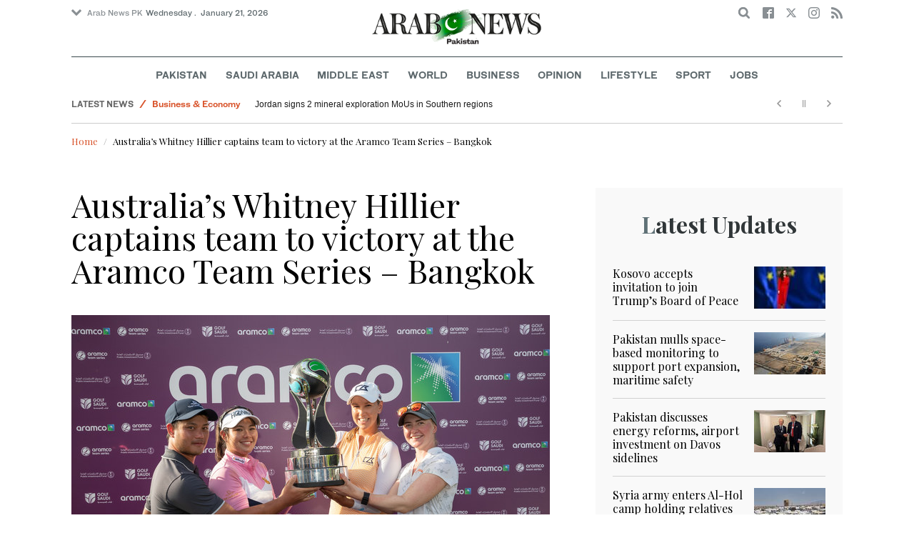

--- FILE ---
content_type: text/html; charset=utf-8
request_url: https://www.arabnews.pk/node/2081476/sport
body_size: 17384
content:
<!--5--><!doctype html>
<html itemscope itemtype="http://schema.org/Webpage" class="no-js" lang="en" dir="ltr">

<head>
  <script async src="https://cdn.onthe.io/io.js/VLpTs7YbQBN4"></script>
  <meta http-equiv="X-UA-Compatible" content="IE=Edge,chrome=1" />
  <meta charset="utf-8" />
  <meta http-equiv="Content-Type" content="text/html; charset=utf-8" />
<link rel="shortcut icon" href="https://www.arabnews.pk/sites/default/files/index.png" type="image/png" />
<meta name="description" content="BANGKOK: Australian-Thai star Whitney Hillier captained her mixed fourball to a three-shot victory in the Ladies European Tour’s inaugural Aramco Team Series – Bangkok presented by the Public Investment Fund. Team Hillier, captained by the Australian, whose mother is Thai, led by one after strong opening round performances from Hillier, teammate Krista Bakker of Finland, and" />
<meta name="abstract" content="Get the latest breaking news and headlines from the largest Arab News website. Get world news, sport news, business news, entertainment, lifestyle, video and photos." />
<meta name="rights" content="Arab News" />
<link rel="canonical" href="https://www.arabnews.pk/node/2081476/sport" />
<link rel="shortlink" href="https://arab.news/mx46d" />
<meta http-equiv="content-language" content="en" />
<meta property="fb:app_id" content="331299401208963" />
<meta property="og:site_name" content="Arab News PK" />
<meta property="og:type" content="article" />
<meta property="og:title" content="Australia’s Whitney Hillier captains team to victory at the Aramco Team Series – Bangkok" />
<meta property="og:url" content="https://arab.news/mx46d" />
<meta property="og:description" content="BANGKOK: Australian-Thai star Whitney Hillier captained her mixed fourball to a three-shot victory in the Ladies European Tour’s inaugural Aramco Team Series – Bangkok presented by the Public Investment Fund. Team Hillier, captained by the Australian, whose mother is Thai, led by one after strong opening round performances from Hillier, teammate Krista Bakker of Finland, and the group’s amateur player, Bangkok businessman Pattanan Amatanon." />
<meta property="og:updated_time" content="2022-05-13T21:04:34+03:00" />
<meta property="og:image" content="https://www.arabnews.pk/sites/default/files/styles/660x371_watermarkpakistan/public/main-image/2022/05/13/3226141-1139317695.jpeg?itok=386k3IFE" />
<meta property="og:image:url" content="https://www.arabnews.pk/sites/default/files/styles/660x371_watermarkpakistan/public/main-image/2022/05/13/3226141-1139317695.jpeg?itok=386k3IFE" />
<meta name="twitter:card" content="summary_large_image" />
<meta name="twitter:site" content="@Arab_News" />
<meta name="twitter:site:id" content="69172612" />
<meta name="twitter:creator" content="@Arab_News" />
<meta name="twitter:creator:id" content="69172612" />
<meta name="twitter:title" content="Australia’s Whitney Hillier captains team to victory at the Aramco" />
<meta name="twitter:url" content="https://arab.news/mx46d" />
<meta name="twitter:description" content="BANGKOK: Australian-Thai star Whitney Hillier captained her mixed fourball to a three-shot victory in the Ladies European Tour’s inaugural Aramco Team Series – Bangkok presented by the Public" />
<meta name="twitter:image" content="https://www.arabnews.pk/sites/default/files/styles/660x371_watermarkpakistan/public/main-image/2022/05/13/3226141-1139317695.jpeg?itok=386k3IFE" />
<meta property="article:published_time" content="2022-05-13T21:04:34+03:00" />
<meta property="article:modified_time" content="2022-05-13T21:04:34+03:00" />
<meta itemprop="name" content="Australia’s Whitney Hillier captains team to victory at the Aramco Team Series – Bangkok" />
<meta itemprop="description" content="BANGKOK: Australian-Thai star Whitney Hillier captained her mixed fourball to a three-shot victory in the Ladies European Tour’s inaugural Aramco Team Series – Bangkok presented by the Public Investment Fund. Team Hillier, captained by the Australian, whose mother is Thai, led by one after strong opening round performances from Hillier, teammate Krista Bakker of Finland, and the group’s amateur player, Bangkok businessman Pattanan Amatanon." />
<meta itemprop="image" content="https://www.arabnews.pk/sites/default/files/styles/660x371_watermarksaudi/public/main-image/2022/05/13/3226141-1139317695.jpeg?itok=YwjGxJR4" />
  <meta name="viewport" content="width=device-width, initial-scale=1.0" />
  <title>Australia’s Whitney Hillier captains team to victory at the Aramco Team Series – Bangkok | Arab News PK</title>
  <link type="text/css" rel="stylesheet" href="https://www.arabnews.pk/sites/default/files/css/css_lQaZfjVpwP_oGNqdtWCSpJT1EMqXdMiU84ekLLxQnc4.css" media="all" />
<link type="text/css" rel="stylesheet" href="https://www.arabnews.pk/sites/default/files/css/css_BufjjoOnuJh6uJQVVMb4QWQv-KnWx_lG0GDvc10vDV0.css" media="all" />
<link type="text/css" rel="stylesheet" href="https://www.arabnews.pk/sites/default/files/css/css_UUNq-h4nXBp47kiN_tBve5abMjVNmcs-SogmBCp1EOo.css" media="all" />
<link type="text/css" rel="stylesheet" href="https://www.arabnews.pk/sites/default/files/css/css_S1iRH6pqoG9ST_lbfSWVGomZyltRnNkxe_nNTRnjQs0.css" media="all" />
  <script type="text/javascript" src="https://www.arabnews.pk/sites/all/modules/jquery_update/replace/jquery/1.7/jquery.min.js?v=1.7.2"></script>
<script type="text/javascript" src="https://www.arabnews.pk/misc/jquery-extend-3.4.0.js?v=1.7.2"></script>
<script type="text/javascript" src="https://www.arabnews.pk/misc/jquery-html-prefilter-3.5.0-backport.js?v=1.7.2"></script>
<script type="text/javascript" src="https://www.arabnews.pk/misc/jquery.once.js?v=1.2"></script>
<script type="text/javascript" src="https://www.arabnews.pk/misc/drupal.js?t819vn"></script>
<script type="text/javascript" src="https://www.arabnews.pk/sites/all/modules/jquery_update/replace/ui/external/jquery.cookie.js?v=67fb34f6a866c40d0570"></script>
<script type="text/javascript" src="https://www.arabnews.pk/sites/all/modules/jquery_update/replace/misc/jquery.form.min.js?v=2.69"></script>
<script type="text/javascript" src="https://www.arabnews.pk/sites/all/modules/dialog/misc/ajax.js?v=7.82"></script>
<script type="text/javascript" src="https://www.arabnews.pk/sites/all/modules/jquery_update/js/jquery_update.js?v=0.0.1"></script>
<script type="text/javascript" src="https://www.arabnews.pk/sites/all/modules/ajax_links_api/ajax_links_api.js?t819vn"></script>
<script type="text/javascript" src="https://www.arabnews.pk/sites/all/modules/fb_instant_articles/modules/fb_instant_articles_display/js/admin.js?t819vn"></script>
<script type="text/javascript">
<!--//--><![CDATA[//><!--
  window.most_article = function (period, folder_type) {
      jQuery.getJSON('https://www.arabnews.com/sites/default/files/'+folder_type+'/'+period+'.json?v='+(new Date).getTime(), function(data) {
        var _url ='https://www.arabnews.com/sites/default/files/'+folder_type+'/'+period+'.json';
          //console.log(_url);
          //console.log(data);
          var html="";
          jQuery.each(data.articles.list, function(i,item){
          var _number_view = "";
          if(folder_type == "mostread"){
            _number_view = item.pageviews;
          } else{
            _number_view = item.facebook;
          }
          var _nid_article =  item.url.split("/"); 
          var _img_public = item.type_article.split("public://");

          //console.log(_img_public);

          if(_img_public.length == 2){
            var _img_most = 'https://www.arabnews.com/sites/default/files/'+_img_public[1];
            
          } else if (_img_public.length == 1){
            var _img_most = item.type_article;
          }
          html +='<div class="object-item" data-nid="'+_nid_article[2]+'"><div class="media-object"><div class="media-object-section"><div class="media-object-img"><a href="'+item.url+'"><img title="'+item.page+'" alt="'+item.page+'" width="100" src="'+_img_most+'"></a></div><div class="meta-area"><span class="views-count  views-count-placeholder nid-'+_nid_article[2]+'"><i class="icomoon-icon icon-views"></i> <span>'+_number_view+'</span></span></div></div><div class="media-object-section"><h6 class="font-bold"><a href="'+item.url+'">'+item.page+'</a></h6></div></div>';
              if (i == 5){
              return false;
              }    
          });
          var _div_id ='#share_'+folder_type+'_'+period;
          jQuery(_div_id).append(html);
      });
    }
//--><!]]>
</script>
<script type="text/javascript" src="https://www.arabnews.pk/sites/all/modules/views_ajax_get/views_ajax_get.js?t819vn"></script>
<script type="text/javascript" src="https://www.arabnews.pk/sites/all/modules/views/js/base.js?t819vn"></script>
<script type="text/javascript" src="https://www.arabnews.pk/misc/progress.js?v=7.82"></script>
<script type="text/javascript" src="https://www.arabnews.pk/sites/all/modules/views/js/ajax_view.js?t819vn"></script>
<script type="text/javascript" src="https://www.arabnews.pk/sites/all/modules/gd_infinite_scroll/js/gd_infinite_scroll.js?t819vn"></script>
<script type="text/javascript" src="https://www.arabnews.pk/sites/all/modules/hide_submit/js/hide_submit.js?t819vn"></script>
<script type="text/javascript">
<!--//--><![CDATA[//><!--
jQuery.extend(Drupal.settings, {"basePath":"\/","pathPrefix":"","ajaxPageState":{"theme":"narabnewspk","theme_token":"DfNQUugndpScljvKJTiZlIZhuJbb9RBGuWvXTcspLaQ","jquery_version":"1.7","js":{"sites\/all\/modules\/jquery_update\/replace\/jquery\/1.7\/jquery.min.js":1,"misc\/jquery-extend-3.4.0.js":1,"misc\/jquery-html-prefilter-3.5.0-backport.js":1,"misc\/jquery.once.js":1,"misc\/drupal.js":1,"sites\/all\/modules\/jquery_update\/replace\/ui\/external\/jquery.cookie.js":1,"sites\/all\/modules\/jquery_update\/replace\/misc\/jquery.form.min.js":1,"sites\/all\/modules\/dialog\/misc\/ajax.js":1,"sites\/all\/modules\/jquery_update\/js\/jquery_update.js":1,"sites\/all\/modules\/ajax_links_api\/ajax_links_api.js":1,"sites\/all\/modules\/fb_instant_articles\/modules\/fb_instant_articles_display\/js\/admin.js":1,"0":1,"sites\/all\/modules\/views_ajax_get\/views_ajax_get.js":1,"sites\/all\/modules\/views\/js\/base.js":1,"misc\/progress.js":1,"sites\/all\/modules\/views\/js\/ajax_view.js":1,"sites\/all\/modules\/gd_infinite_scroll\/js\/gd_infinite_scroll.js":1,"sites\/all\/modules\/hide_submit\/js\/hide_submit.js":1},"css":{"modules\/system\/system.base.css":1,"sites\/all\/modules\/ajax_links_api\/ajax_links_api.css":1,"sites\/all\/modules\/date\/date_api\/date.css":1,"sites\/all\/modules\/date\/date_popup\/themes\/datepicker.1.7.css":1,"sites\/all\/modules\/date\/date_repeat_field\/date_repeat_field.css":1,"sites\/all\/modules\/ckeditor\/css\/ckeditor.css":1,"sites\/all\/modules\/ctools\/css\/ctools.css":1,"sites\/all\/modules\/gd_infinite_scroll\/css\/gd_infinite_scroll.css":1,"sites\/all\/modules\/hide_submit\/css\/hide_submit.css":1,"sites\/all\/themes\/narabnewspk\/assets\/css\/app.css":1}},"ajax_links_api":{"selector":"#content","trigger":".ajax-link","negative_triggers":"#toolbar a","html5":0,"vpager":1},"viewsAjaxGet":["ticker"],"views":{"ajax_path":"\/views\/ajax","ajaxViews":{"views_dom_id:1736baae631897aba5ccb0f742553055":{"view_name":"ticker","view_display_id":"block_1","view_args":"","view_path":"node\/2081476","view_base_path":"ticker-json","view_dom_id":"1736baae631897aba5ccb0f742553055","pager_element":0}}},"urlIsAjaxTrusted":{"\/views\/ajax":true,"\/node\/2081476\/sport":true},"gd_infinite_scroll":{"1":{"img_path":"https:\/\/www.arabnews.pk\/sites\/all\/modules\/gd_infinite_scroll\/images\/ajax-loader.gif","name":"node_scroll","pager_selector":"ul.pager","next_selector":"li.pager-next a:first","content_selector":".view-id-full_content_display","items_selector":".cell","load_more":0,"load_more_markup":"\u003Cbutton class=\u0022load-more\u0022\u003ELoad more\u003C\/button\u003E","ajax_pager":0,"database_override":true,"url":"node\/*"}},"hide_submit":{"hide_submit_status":true,"hide_submit_method":"disable","hide_submit_css":"hide-submit-disable","hide_submit_abtext":"","hide_submit_atext":"","hide_submit_hide_css":"hide-submit-processing","hide_submit_hide_text":"Processing...","hide_submit_indicator_style":"expand-left","hide_submit_spinner_color":"#000","hide_submit_spinner_lines":12,"hide_submit_hide_fx":0,"hide_submit_reset_time":5000}});
//--><!]]>
</script>
  <!-- <link rel="stylesheet" media="print" src="/sites/all/themes/narabnewspk/assets/css/print_stylesheet.css" /> -->
  <script src="/sites/all/themes/narabnewspk/assets/js/Pageviews-2.0.js?afdeeasf"></script>
     
  <script type='text/javascript'>
    var d_site = d_site || '7E7526088960047A3792A35A';
  </script>
  <script src='//widget.privy.com/assets/widget.js'></script>
  
  <!-- Remove view count from pk-->
  <style type="text/css">
    .views-count-placeholder {
      display: none !important;
    }
  </style>
  <script>
    (function(w, d, s, l, i) {
      w[l] = w[l] || [];
      w[l].push({
        'gtm.start': new Date().getTime(),
        event: 'gtm.js'
      });
      var f = d.getElementsByTagName(s)[0],
        j = d.createElement(s),
        dl = l != 'dataLayer' ? '&l=' + l : '';
      j.async = true;
      j.src =
        'https://www.googletagmanager.com/gtm.js?id=' + i + dl;
      f.parentNode.insertBefore(j, f);
    })(window, document, 'script', 'dataLayer', 'GTM-K2V74X2');
  </script>
  <script type="text/javascript">
    !(function(p,l,o,w,i,n,g){
        if(!p[i]){
            p[i]=p[i]||[];
            p[i].push(i);
            p[i]=function(){(p[i].q=p[i].q||[]).push(arguments);};
            p[i].q=p[i].q||[];
            n=l.createElement(o);
            g=l.getElementsByTagName(o)[0];
            n.async=1;
            n.src=w;
            g.parentNode.insertBefore(n, g);
            n.onload = function() {
                window.l5plow.initTag('24', 1800, '', 'tracker.srmg-cdp.com');

                window.l5plow('enableFormTracking');
                window.l5plow('trackPageView');
            };
        }
    })(window, document, "script", "https://js.l5id.com/l5v3s.js", "l5track");
  </script>
  <script src="/srpc.js?ssss"></script>
  <!-- Start GPT Tag -->
  <script async="async" src="https://securepubads.g.doubleclick.net/tag/js/gpt.js"></script>
  <script>
    window.googletag = window.googletag || {
      cmd: []
    };
    var anchorSlot;

    function isMobileDevice() {
      return /Android|webOS|iPhone|iPod|BlackBerry|IEMobile|Opera Mini/i.test(navigator.userAgent);
    }
    googletag.cmd.push(function() {
      var isDesktop = !isMobileDevice() && window.innerWidth > 1024;
      var isTablet = window.innerWidth > 767 && window.innerWidth <= 1024;
      var isMobile = isMobileDevice();

      

      var topMapping = googletag.sizeMapping()
        .addSize([1080, 0], [
          [728, 90],
          [970, 90],
          [970, 250]
        ])
        .addSize([750, 400], [
          [728, 90],
          [970, 250],
          [970, 50]
        ])
        .addSize([470, 400], [
          [320, 50],
          [320, 100],
          [300, 100],
          [300, 50]
        ])
        .addSize([0, 0], [
          [320, 50],
          [320, 100],
          [300, 100],
          [320, 50]
        ])
        .build();

      var midMapping = googletag.sizeMapping()
        .addSize([1080, 0], [
          [300, 250],
          [336, 280],
          [300, 600],
          [160, 600]
        ])
        .addSize([750, 400], [
          [300, 250],
          [336, 280],
          [300, 600],
          [160, 600]
        ])
        .addSize([470, 400], [
          [300, 250],
          [336, 280],
          [250, 250],
          [200, 200]
        ])
        .addSize([0, 0], [
          [300, 250],
          [336, 280],
          [250, 250],
          [200, 200]
        ])
        .build();

      var bottomMapping = googletag.sizeMapping()
        .addSize([1080, 0], [
          [336, 280],[300, 250]
        ])
        .addSize([750, 400], [
          [250, 250],
          [300, 250],
          [336, 280]
        ])
        .addSize([470, 400], [
          [300, 250],
          [250, 250],
          [320, 100],
          [200, 200],
          [336, 280]
        ])
        .addSize([0, 0], [
          [320, 50],
          [250, 250],
          [200, 200],
          [320, 100],
          [336, 280]
        ])
        .build();

      googletag.defineSlot('/5910/Arabnewspk/sports', [1, 1], 'div-gpt-ad-3341368-0').addService(googletag.pubads());

      googletag.defineOutOfPageSlot('/5910/Arabnewspk/sports', 'div-gpt-ad-3341368-1')
        .addService(googletag.pubads());

      googletag.defineSlot('/5910/Arabnewspk/sports', [
          [728, 90],
          [970, 90],
          [970, 250],
          [970, 90],
          [320, 50],
          [320, 100],
          [300, 100],
          [300, 50]
        ], 'div-gpt-ad-3341368-2')
        .defineSizeMapping(topMapping)
        .setTargeting('position', 'atf')
        .addService(googletag.pubads());

      googletag.defineSlot('/5910/Arabnewspk/sports', [
          [300, 250],
          [336, 280],
          [300, 600],
          [160, 600],
          [250, 250],
          [200, 200]
        ], 'div-gpt-ad-3341368-3')
        .defineSizeMapping(midMapping)
        .setTargeting('position', 'Mid1')
        .addService(googletag.pubads());

      googletag.defineSlot('/5910/Arabnewspk/sports', [
          [300, 250],
          [336, 280],
          [300, 600],
          [160, 600],
          [250, 250],
          [200, 200],
          ['Fluid']
        ], 'div-gpt-ad-3341368-4')
        .defineSizeMapping(midMapping)
        .setTargeting('position', 'Mid2')
        .addService(googletag.pubads());

      googletag.defineSlot('/5910/Arabnewspk/sports', [
          [300, 250],
          [250, 250],
          [336, 280],
          [320, 50],
          [320, 100],
          [200, 200],
          ['Fluid']
        ], 'div-gpt-ad-3341368-5')
        .defineSizeMapping(bottomMapping)
        .setTargeting('position', 'btf')
        .addService(googletag.pubads());


      if (document.body.clientWidth <= 1024) {
        anchorSlot = googletag.defineOutOfPageSlot(
          '/5910/Arabnewspk/business', googletag.enums.OutOfPageFormat.BOTTOM_ANCHOR);
      }
      if (anchorSlot) {
        anchorSlot
          .setTargeting('Page', 'sports')
          .addService(googletag.pubads());
      }

      // Configure page-level targeting.
      googletag.pubads().setTargeting('Page', ['Article']);
      googletag.pubads().setTargeting('url', [window.location.pathname]);
      googletag.pubads().enableLazyLoad({
        // Fetch slots within 2 viewports.
        fetchMarginPercent: 200,
        // Render slots within 1 viewports.
        renderMarginPercent: 100,
        mobileScaling: 2.0
      });
            var ppid = 'fba0c5d022e4674f5d20012d415b9d9c96057ada5c8adb80b20983bd5d929ec3';
      googletag.pubads().setPublisherProvidedId(ppid);
      googletag.pubads().enableSingleRequest();
      googletag.pubads().collapseEmptyDivs();
      googletag.pubads().setCentering(true);
      googletag.enableServices();
    });

    // networkCode is provided
    window.googletag = window.googletag || {
      cmd: []
    };
    googletag.secureSignalProviders = googletag.secureSignalProviders || [];
    googletag.secureSignalProviders.push({
      networkCode: "5910",
      collectorFunction: () => {
        // ...custom signal generation logic...
        return Promise.resolve("signal");
      },
    });
  </script>
  <script async src="//pahter.tech/c/arabnews.pk.js"></script>
  <script async src="https://serving.srmg.com/player/srmgads.js"></script>
  <script data-playerPro="current">(function(){var s=document.querySelector('script[data-playerPro="current"]');s.removeAttribute("data-playerPro");(playerPro=window.playerPro||[]).push({id:"9cOvdqU49DVu",after:s});})();</script>
</head>

<body class="html not-front not-logged-in no-sidebars page-node page-node- page-node-2081476 node-type-rbitem domain-www-arabnews-pk" >
  <!-- Google Tag Manager (noscript) -->
  <noscript><iframe src="https://www.googletagmanager.com/ns.html?id=GTM-K2V74X2" height="0" width="0" style="display:none;visibility:hidden"></iframe></noscript>
  <!-- End Google Tag Manager (noscript) -->
  <div id="main-wrap">

    <div id='div-gpt-ad-3341368-0'>
      <script>
        googletag.cmd.push(function() {
          onDvtagReady(function () { googletag.display('div-gpt-ad-3341368-0'); });
        });
      </script>
    </div>

    <div id='div-gpt-ad-3341368-1'>
      <script>
        googletag.cmd.push(function() {
          onDvtagReady(function () { googletag.display('div-gpt-ad-3341368-1'); });
        });
      </script>
    </div>
    <div canvas="container">
      <div class="container">
        <div id="sb-blocker"></div>
                <script>
  jQuery.ajax({
    url: '/views/ajax',
    type: 'post',
    data: {
      view_name: 'ticker',
      view_display_id: 'block_2', //your display id
      view_args: {}, // your views arguments
    },
    dataType: 'json',
    success: function(response) {
      if (response[1] !== undefined) {
        jQuery('.break-news-header').append(response[1].data);
        // Drupal.attachBehaviors();
        //  Drupal.attachBehaviors($('#raayleft'), Drupal.settings);
      }

    },
    complete: function() {
      // jQuery(".author-slick").slick("getSlick").refresh();
    }
  });
</script>
<header id="main-header">
  <div id="sticky-header-waypoint">
    <div class="break-news-header show-for-large">
          </div>
    <div class="sticky-header-spacer"></div>
    <div class="main-header-before show-for-medium">
      <div class="grid-container">
        <div class="grid-x grid-margin-x">
          <div class="cell shrink show-for-medium-only">
            <button class="toggle-nav-panel" type="button" aria-label="Menu" aria-controls="navigation"><i class="icomoon-icon icon-hamburger"></i></button>
          </div>
          <div class="cell auto">
            <div class="dropdown-wrapper">
              <button class="dropdown button small" type="button"><i class="icomoon-icon icon-arrow-down"></i>Arab News PK</button>
              <div class="dropdown-menu">
                <ul class="menu vertical">
                  <li><a href="http://www.arabnews.com/">Arab News</a></li>
                  <li><a href="http://www.arabnews.jp/">Arab News JP</a></li>
                  <li><a href="https://www.arabnews.fr/">Arab News FR</a></li>
                </ul>
              </div>
            </div>
            <div class="current-date">
               <time>Wednesday .  January 21, 2026 </time>            </div>
          </div>
          <div class="cell shrink">
            <div class="text-right">
              <div class="holder-area">
                <div class="search-area">
                  <form class="searchbox" action="/node/2081476/sport" method="post" id="search-block-form" accept-charset="UTF-8"><div><div class="container-inline">
      <h2 class="element-invisible">Search form</h2>
    <div class="form-item form-type-textfield form-item-search-block-form">
  <label class="element-invisible" for="edit-search-block-form--2">Search </label>
 <input title="Enter the terms you wish to search for." placeholder="Search here ..." class="searchbox-input form-text" onkeyup="buttonUp();" type="text" id="edit-search-block-form--2" name="search_block_form" value="" size="15" maxlength="128" />
</div>
<div class="form-actions form-wrapper" id="edit-actions"><input class="searchbox-submit form-submit" type="submit" id="edit-submit" name="op" value="" /><span class="searchbox-icon"><i class="icomoon-icon icon-search"></i></span></div><input type="hidden" name="form_build_id" value="form-by4WVY1KNWmFRqNhnRMezsm1BoJ9y3pr3aiow2I-GeE" />
<input type="hidden" name="form_id" value="search_block_form" />
</div>
</div></form>                </div>
              </div>
              <div class="socials-area">
                <div class="socials-btns">
                  <a href="https://www.facebook.com/arabnewspk/" class="social-btn facebook-btn-hover" target="_blank"><i class="icomoon-icon icon-facebook"></i></a>
                  <a href="https://twitter.com/arabnewspk/" class="social-btn twitter-btn-hover" target="_blank"><i class="icomoon-icon icon-twitter"></i></a>
                  <a href="https://www.instagram.com/arabnewspk/" class="social-btn instagram-btn-hover" target="_blank"><i class="icomoon-icon icon-instagram"></i></a>
                  <!-- <a href="https://plus.google.com/+arabnews" class="social-btn"><i class="icomoon-icon icon-googleplus"></i></a> -->
                  <a href="/rss" class="social-btn" target="_blank"><i class="icomoon-icon icon-rss"></i></a>
                </div>
              </div>
            </div>
          </div>
        </div>
      </div>
    </div>

    <div class="main-header-inner show-for-medium">
      <div class="grid-container">
        <div class="grid-x grid-margin-x align-center">
          <div class="cell shrink">
            <div class="logo">
              <a href="/"><img src="/sites/all/themes/narabnewspk/assets/img/logo-pk.png?sdsa" alt="Logo"></a>
            </div>
            <div class="banner">
              Pakistan Edition
            </div>
          </div>
        </div>
      </div>
    </div>
    <div id="area-to-stick">
      <div class="grid-x gutters-1x align-justify align-middle">
        <div class="cell shrink hide-for-large">
          <button class="toggle-nav-panel" type="button" aria-label="Menu" aria-controls="navigation"><i class="icomoon-icon icon-hamburger"></i></button>
        </div>
        <div class="cell shrink">
          <div class="logo">
            <a href="/"><img src="/sites/all/themes/narabnewspk/assets/img/logo-pk-no-txt.png" alt="Logo"></a>
          </div>
          <div class="banner">Pakistan Edition</div>
        </div>
        <div class="cell auto show-for-large">
          <nav class="nav-container">
            <ul class="menu align-center show-for-medium"><li class="first leaf saudi-arabia-theme-bg-hover menu-17541"><a href="/Pakistan">Pakistan</a></li>
<li class="leaf middle-east-theme-bg-hover menu-17546"><a href="/saudiarabia">Saudi Arabia</a></li>
<li class="leaf menu-17651"><a href="/middleeast">Middle East</a></li>
<li class="leaf world-theme-bg-hover menu-17551"><a href="/world">World</a></li>
<li class="leaf economy-theme-bg-hover menu-17556"><a href="/economy">Business</a></li>
<li class="leaf menu-17631"><a href="/opinion">Opinion</a></li>
<li class="leaf lifestyle-theme-bg-hover menu-17586"><a href="/lifestyle">Lifestyle</a></li>
<li class="leaf sports-theme-bg-hover menu-17581"><a href="/sport">Sport</a></li>
<li class="last leaf menu-17681"><a href="http://careers.arabnews.com">Jobs</a></li>
</ul>          </nav>
        </div>
        <div class="cell shrink">
          <div class="subheader-block text-right">
            <div class="holder-area">
              <div class="search-area">
                <form class="searchbox" action="/node/2081476/sport" method="post" id="search-block-form--2" accept-charset="UTF-8"><div><div class="container-inline">
      <h2 class="element-invisible">Search form</h2>
    <div class="form-item form-type-textfield form-item-search-block-form">
  <label class="element-invisible" for="edit-search-block-form--4">Search </label>
 <input title="Enter the terms you wish to search for." placeholder="Search here ..." class="searchbox-input form-text" onkeyup="buttonUp();" type="text" id="edit-search-block-form--4" name="search_block_form" value="" size="15" maxlength="128" />
</div>
<div class="form-actions form-wrapper" id="edit-actions--2"><input class="searchbox-submit form-submit" type="submit" id="edit-submit--2" name="op" value="" /><span class="searchbox-icon"><i class="icomoon-icon icon-search"></i></span></div><input type="hidden" name="form_build_id" value="form-ow_XrdFKLqig5Uawoqvpkus6FcTEmV9IBg42DS9Givg" />
<input type="hidden" name="form_id" value="search_block_form" />
</div>
</div></form>              </div>
            </div>
            <div class="socials-area show-for-medium">
              <div class="socials-btns">
                <a href="https://www.facebook.com/arabnewspk" class="social-btn facebook-btn-hover" target="_blank"><i class="icomoon-icon icon-facebook"></i></a>
                <a href="https://twitter.com/arabnewspk" class="social-btn twitter-btn-hover" target="_blank"><i class="icomoon-icon icon-twitter"></i></a>
                <a href="https://www.instagram.com/arabnewspk" class="social-btn instagram-btn-hover" target="_blank"><i class="icomoon-icon icon-instagram"></i></a>
                <!--  <a href="https://plus.google.com/+arabnews" class="social-btn"><i class="icomoon-icon icon-googleplus"></i></a> -->
                <a href="/rss" class="social-btn" target="_blank"><i class="icomoon-icon icon-rss"></i></a>
              </div>
            </div>
          </div>
        </div>
      </div>
    </div>
    <div id="sticky-header" canvas="">
      <div class="ad-block ad-block-header block-wrapper show-for-large" id="leaderboard" data-duration="2">
        <div class="block-wrapper__content">
          <div class="ad-block__holder small text-center">
          
              
          <script>
            if (!isMobileDevice()) {
                document.write("<div id='div-gpt-ad-3341368-2'></div>");
                  googletag.cmd.push(function() { 
                      onDvtagReady(function () { googletag.display('div-gpt-ad-3341368-2'); }); 
                  });
              }
        
          </script>
  
          </div>
        </div>
      </div>
      <!-- STICKY TOP AD -->
      <div class="ad-block ad-block-header block-wrapper hide-for-large" id="leaderboardSm" data-duration="2">
        <div class="block-wrapper__content">
          <div class="ad-block__holder small text-center">
                <script>
                  if (isMobileDevice()) {
                document.write("<div id='div-gpt-ad-3341368-2'></div>");
                  googletag.cmd.push(function() { 
                      onDvtagReady(function () { googletag.display('div-gpt-ad-3341368-2'); }); 
                  });
              }
        
                </script>

          </div>
        </div>
      </div>
    </div>
    <div class="break-news-header show-for-medium-only">
          </div>
    <div class="main-header-after show-for-large">
      <div class="grid-container">
        <div class="grid-x grid-margin-x">
          <div class="cell">
            <nav class="nav-container">
              <ul class="menu align-center show-for-medium"><li class="first leaf saudi-arabia-theme-bg-hover menu-17541"><a href="/Pakistan">Pakistan</a></li>
<li class="leaf middle-east-theme-bg-hover menu-17546"><a href="/saudiarabia">Saudi Arabia</a></li>
<li class="leaf menu-17651"><a href="/middleeast">Middle East</a></li>
<li class="leaf world-theme-bg-hover menu-17551"><a href="/world">World</a></li>
<li class="leaf economy-theme-bg-hover menu-17556"><a href="/economy">Business</a></li>
<li class="leaf menu-17631"><a href="/opinion">Opinion</a></li>
<li class="leaf lifestyle-theme-bg-hover menu-17586"><a href="/lifestyle">Lifestyle</a></li>
<li class="leaf sports-theme-bg-hover menu-17581"><a href="/sport">Sport</a></li>
<li class="last leaf menu-17681"><a href="http://careers.arabnews.com">Jobs</a></li>
</ul>            </nav>
          </div>
        </div>
      </div>
    </div>

    
    
  </div>
</header>
        <script type="application/ld+json">
  {"@context":"http:\/\/schema.org","@type":"NewsArticle","mainEntityOfPage":{"@type":"WebPage","@id":"https:\/\/www.arabnews.pk\/node\/2081476"},"url":"https:\/\/www.arabnews.pk\/node\/2081476","potentialAction":{"@type":"SearchAction","target":"https:\/\/www.arabnews.com\/search\/site\/{search_term_string}","query-input":"required name=search_term_string"},"headline":"Australia\u2019s Whitney Hillier captains team to victory at the Aramco Team Series \u2013 Bangkok","articleBody":"\u003Cp\u003E\r\n\tBANGKOK: Australian-Thai star Whitney Hillier captained her mixed fourball to a three-shot victory in the Ladies European Tour\u2019s inaugural Aramco Team Series \u2013 Bangkok presented by the Public Investment Fund.\u003C\/p\u003E\r\n\r\n\u003Cp\u003E\r\n\tTeam Hillier, captained by the Australian, whose mother is Thai, led by one after strong opening round performances from Hillier, teammate Krista Bakker of Finland, and the group\u2019s amateur player, Bangkok businessman Pattanan Amatanon.\u003C\/p\u003E\r\n\r\n\u003Cp\u003E\r\n\tHowever, it was the team\u2019s third professional player and another Bangkok local, Chonlada Chayanun, who led the charge on Friday\u2019s deciding day, shooting a 5-under par 67 to help secure the fourball victory in the first ATS event of the season.\u003C\/p\u003E\r\n\r\n\u003Cp\u003E\r\n\t\u201cI\u2019m so proud of my team,\u201d said Hillier, after securing the first victory of her 10 years competing on the Ladies European Tour.\u003C\/p\u003E\r\n\r\n\u003Cp\u003E\r\n\t\u201cEven from the start of yesterday morning we just had a good vibe. Like everything just flowed and obviously, we played great golf, but we had a lot of fun, so that was the most important thing too. I\u0027m just very, very proud of my team. To get this win is very, very special. This is my 10th year on Tour, and for my first win to be in a team event, that\u0027s pretty cool. It\u0027s incredible. Yeah, I just loved every minute. I\u0027ve been patient, but it\u0027s worth the wait. I\u0027m just now looking forward to tomorrow, too!\u201d\u003C\/p\u003E\r\n\r\n\u003Cp\u003E\r\n\tTeammate Chonlada Chayanun \u2013 whose home course is the tournament track, the Thai Country Club \u2013 said: \u201cEverything was perfect today. I made so many pars and had like eight birdies, so that was my secret! I got so many good energies from my team. They are really supportive, so just made me keep going. I\u0027m just happy. I never thought about winning and we did it as a team, so just really happy. I\u0027m so proud of my team.\u201d\u003C\/p\u003E\r\n\r\n\u003Cp\u003E\r\n\tThis was a second Aramco Team Series victory for Bakker, who triumphed at last year\u2019s closing event of the Series in Jeddah.\u003C\/p\u003E\r\n\r\n\u003Cp\u003E\r\n\t\u201cIt\u0027s great to be here again,\u201d said the 28-year-old Finn. \u201cWe had so much fun, and like Whitney said, yesterday we started to play right away and started making birdies. This win was a bit different (to Jeddah) as in Saudi we had a playoff. But it\u0027s very special and it\u0027s great to be here winning in Bangkok.\u201d\u003C\/p\u003E\r\n\r\n\u003Cp\u003E\r\n\tThe team will split the lion\u2019s share of the Aramco Team Series \u2013 Bangkok\u2019s $500,000 team prize fund, while Saturday\u2019s closing round of play will settle the event\u2019s individual contest, which will also split $500,000 prize money.\u003C\/p\u003E\r\n\r\n\u003Cp\u003E\r\n\tThai star Patty Tavatanakit leads the individual race at 9-under par \u2013 two strokes ahead of England\u2019s Felicity Johnson and Manon De Roey of Belgium.\u003C\/p\u003E\r\n\r\n\u003Cp\u003E\r\n\t\u201cI feel pretty good,\u201d said world No. 13 Tavatanakit, who was adamant she could play far better than her Friday afternoon 3-under 69. \u201cWalking off the course without my A-game and being on top of leaderboard is always a nice feeling. If anything, it gives me a little bit of confidence that I left a lot out there and a lot of things could be improved tomorrow. I just didn\u0027t really have the right flow, momentum. But I kind of stayed patient and couple putts dropped at the end, so it helped a lot.\u201d\u003C\/p\u003E\r\n\r\n\u003Cp\u003E\r\n\tThe Aramco Team Series \u2013 Bangkok climaxes Saturday, with the top 60 players and ties going head-to-head in the conclusion of its individual format, where big names including Anne van Dam and Ariya Jutanugarn sit closely behind the leading three.\u003C\/p\u003E\r\n","articleSection":null,"image":{"@type":"ImageObject","url":"https:\/\/www.arabnews.pk\/sites\/default\/files\/styles\/n_670_395\/public\/main-image\/2022\/05\/13\/3226141-1139317695.jpeg?itok=jumzTa_O","width":"600","height":"400"},"commentCount":"0","datePublished":"2022-05-13 20:40:45","dateModified":"2022-05-13 21:04:34","author":{"@type":"Person","name":"Arab News"},"publisher":{"@type":"Organization","name":"Arabnews","logo":{"@type":"ImageObject","url":"https:\/\/www.arabnews.com\/sites\/all\/themes\/arabnews\/assets\/img\/logo.png","width":"270","height":"80"}}}</script>
<script>
  window.dataLayer = window.dataLayer || [];
  dataLayer.push({
    event: 'custom_page_view',
    page_type: "content - article",
    article_id: "2081476",
    article_category: "Sport",
    article_author: "Arab News",
    article_publish_date: "2022-05-13 20:40:45",
    article_length: "572",
    tags: "[golf,Saudi Aramco Team Series,Thailand]"
  });
</script>
<main>
  <div class="news-ticker-area hide-for-small-only">
    <div class="grid-container">
      <div class="grid-x grid-margin-x">
        <div class="cell">
          <div class="view view-ticker view-id-ticker view-display-id-block_1 view-dom-id-1736baae631897aba5ccb0f742553055">
        
  
  
      <div class="view-content">
      <div id="news-ticker" style="height: 30px; overflow: hidden;">
	<ul data-vr-zone="Ticker">
					<li data-category="Latest News" data-subcategory="<a href='/taxonomy/term/4'>Business &amp; Economy</a>" data-color="d85229"><a href="/node/2630091/business-economy">Jordan signs 2 mineral exploration MoUs in Southern regions </a></li>					<li data-category="Latest News" data-subcategory="<a href='/taxonomy/term/3'>World</a>" data-color="d85229"><a href="/node/2630090/world">Syrian president ‘no longer attending’ Davos, sources confirm</a></li>					<li data-category="Latest News" data-subcategory="<a href='/taxonomy/term/3'>World</a>" data-color="d85229"><a href="/node/2630089/world">Kosovo accepts invitation to join Trump’s Board of Peace</a></li>					<li data-category="Latest News" data-subcategory="<a href='/taxonomy/term/4'>Business &amp; Economy</a>" data-color="d85229"><a href="/node/2630088/business-economy">Saudi banks to maintain strong lending growth in 2026: S&amp;P Global</a></li>					<li data-category="Latest News" data-subcategory="<a href='/taxonomy/term/60236'>Pakistan</a>" data-color="d85229"><a href="/node/2630086/pakistan">Pakistan mulls space-based monitoring to support port expansion, maritime safety</a></li>					<li data-category="Latest News" data-subcategory="<a href='/taxonomy/term/8'>Lifestyle</a>" data-color="d85229"><a href="/node/2630084/lifestyle">Saudi label KML unveils new collection in Paris</a></li>					<li data-category="Latest News" data-subcategory="<a href='/taxonomy/term/8'>Lifestyle</a>" data-color="d85229"><a href="/node/2630084/lifestyle">Saudi label KML unveils new collection in Paris</a></li>					<li data-category="Latest News" data-subcategory="<a href='/taxonomy/term/5'>Sport</a>" data-color="d85229"><a href="/node/2630083/sport">Palestinian refugees’ football pitch saved after UEFA president intervenes</a></li>					<li data-category="Latest News" data-subcategory="<a href='/taxonomy/term/60236'>Pakistan</a>" data-color="d85229"><a href="/node/2630082/pakistan">Pakistan discusses energy reforms, airport investment on Davos sidelines</a></li>					<li data-category="Latest News" data-subcategory="<a href='/taxonomy/term/3'>World</a>" data-color="d85229"><a href="/node/2630080/world">Over 1,400 Indonesians left Cambodian scam groups in five days: embassy</a></li>			</ul>
</div>    </div>
  
  
  
  
  
  
</div>        </div>
      </div>
    </div>
  </div>
  <div class="breadcrumbs-wrapper hide-for-small-only">
    <div class="grid-container">
      <div class="grid-x">
        <div class="cell">
          <h2 class="element-invisible">You are here</h2><ul class="breadcrumbs hide-for-small-only wow lightSpeedIn" itemprop="breadcrumb"><li class="breadcrumb-1"><a href="/">Home</a></li><li class="breadcrumb-last current">Australia’s Whitney Hillier captains team to victory at the Aramco Team Series – Bangkok</li></ul>                                      </div>
      </div>
    </div>
  </div>
  <div class="articles-entries grid-container small-grid-collapse" style="padding-bottom: 150px;">
    <div class="entry-article-wrapper padding-top-1">
      <div class="grid-x grid-margin-x align-center">

        <div class="cell large-auto">
          <div id="content-articles" class="content-wrap">
            ﻿    <script type="text/javascript">
  var obj = new Pageviews();

  obj.sendView("2081476", "https://www.arabnews.pk/sites/default/files/styles/n_670_395/public/main-image/2022/05/13/3226141-1139317695.jpeg?itok=jumzTa_O", "Australia’s Whitney Hillier captains team to victory at the Aramco Team Series – Bangkok", "/node/2081476/sport", function(data) {});
</script>

  <script>
    window._io_config = window._io_config || {};
    window._io_config["0.2.0"] = window._io_config["0.2.0"] || [];
    window._io_config["0.2.0"].push({
      page_url: "http://www.arabnews.pk/node/2081476/sport",
      page_url_canonical: "https://www.arabnews.pk/node/2081476/sport",
      page_title: "Australia’s Whitney Hillier captains team to victory at the Aramco Team Series – Bangkok",
      page_type: "article",
      page_language: "en",
              tag: ["golf","Saudi Aramco Team Series","Thailand"],
            article_authors: ["Arab News"],      article_categories: ["Sport"],      article_type: "longread",
      article_publication_date: "Fri, 13 May 2022 20:40:45 +0300"    });
  </script>

  <div class="pageWrapper">
    <span class='hidden-title' style='display:none'>Australia’s Whitney Hillier captains team to victory at the Aramco Team Series – Bangkok</span>
    <span class='hidden-url' style='display:none'>/node/2081476/sport</span>
    <div class="entry-article" data-nid="2081476" data-title="Australia’s Whitney Hillier captains team to victory at the Aramco Team Series – Bangkok" data-url="/node/2081476/sport" data-img="https://www.arabnews.pk/sites/default/files/styles/n_670_395/public/main-image/2022/05/13/3226141-1139317695.jpeg?itok=jumzTa_O">

      
      

      <div class="entry-title padding-horizontal-for-small" style="overflow-wrap: break-word;">
        <h1>Australia’s Whitney Hillier captains team to victory at the Aramco Team Series – Bangkok</h1>
      </div>
      <div class="entry-media">
                  <div class="media-slider slick-loading-area">
                                                    <div class="slider-item">
                  <div class="slider-item-img"><img data-lazy="https://www.arabnews.pk/sites/default/files/styles/n_670_395/public/2022/05/13/3226146-975673924.jpeg?itok=f1_MypJI" /></div>
                                    <div class="slider-item-caption">This was a second Aramco Team Series victory for Bakker, who triumphed at last year’s closing event of the Series in Jeddah. (Twitter/@Aramco_Series)</div>                </div>
            
          </div>
                          <div class="short-url-wrapper">
            <div class="short-url grid-x grid-padding-x gutters-1x align-middle center">
              <div class="cell shrink"><span>Short Url</span></div>
              <div class="cell shrink">
                <p class="short-url-link">https://arab.news/mx46d</p>
              </div>
            </div>
          </div>
              </div>
      <div class="grid-x entry-article-inner align-center">
        <div class="cell large-shrink">
          <div class="entry-aside-info stick-aside-info show-for-large" data-nid="2081476">
            <div class="updated-ago">
              Updated 13 May 2022            </div>
                          <div class="entry-author">
                <div>Arab News</div>              </div>
                                      <div class="entry-date">
                <time>May 13, 2022<span> 20:40</span></time>              </div>
                        <div class="entry-views"><span class="views-count-placeholder nid-2081476"><i class="icomoon-icon icon-views"></i><span></span></span> </div>
            <div class="entry-aside-shares">
              <div class="addthis_toolbox" addthis:title="Australia’s Whitney Hillier captains team to victory at the Aramco Team Series – Bangkok"  addthis:url="https://www.arabnews.pk/node/2081476" data-a2a-url="https://www.arabnews.pk/node/2081476" data-a2a-title="Australia’s Whitney Hillier captains team to victory at the Aramco Team Series – Bangkok" >
            <div class="a2a_kit ">
                <div class="entry-share-row">
                    <a class="a2a_button_facebook facebook-btn-hover">
                        <i class="icomoon-icon icon-facebook"></i>
                    </a>
                </div>
                <div class="entry-share-row">
                    <a class="a2a_button_twitter twitter-btn-hover">
                        <i class="icomoon-icon icon-twitter"></i>
                    </a>
                </div>
                <div class="entry-share-row">
                    <a class="a2a_button_linkedin linkedin-btn-hover">
                        <i class="icomoon-icon icon-linkedin"></i>
                    </a>
                </div>
                <div class="entry-share-row">
                    <a class="a2a_button_whatsapp whatsapp-btn-hover">
                        <i class="icomoon-icon icon-whatsapp"></i>
                    </a>
                </div>
            </div>
        
            <div class="padding-top-1">
                <div class="entry-share-row">
                    <a class="a2a_button_email">
                        <i class="icomoon-icon icon-envelope"></i>
                    </a>
                </div>
                <div class="entry-share-row">
                    <a href="#" class="print-btn"><i class="icomoon-icon icon-printer"></i></a>
                </div>
            </div>
        </div>
        <a style="background-color: #000; border-radius: 20px; padding: 2px 10px; font-size: 14px; color: #fff; font-family: isento-medium;" href="https://twitter.com/intent/follow?original_referer=https%3A%2F%2Fwww.arabnews.com%2F&amp;ref_src=twsrc%5Etfw%7Ctwcamp%5Ebuttonembed%7Ctwterm%5Efollow%7Ctwgr%5Earabnews&amp;region=follow_link&amp;screen_name=arabnews">
                                        <i class="icomoon-icon icon-twitter" style="font-size:14px;"></i> Follow
                                    </a>            </div>
          </div>
        </div>
        <div class="cell large-auto">
          <div class="printable-area">
            <div class="title-area show-for-printable-area">
              <h2>Australia’s Whitney Hillier captains team to victory at the Aramco Team Series – Bangkok</h2>
            </div>
            <div class="img-area show-for-printable-area">
              <img src="https://www.arabnews.pk/sites/default/files/styles/n_670_395/public/main-image/2022/05/13/3226141-1139317695.jpeg?itok=jumzTa_O" alt="" />            </div>
                          <div class="entry-highlight">
                <ul>
                                      <li>Patty Tavatanakit leads by two going into final day of individual contest</li>
                                  </ul>
              </div>
            
            <div class="entry-meta hide-for-large no-print">
                              <div class="updated-ago">
                  Updated 13 May 2022                </div>
                                            <div class="entry-author">
                  Arab News                 </div>
                                            <div class="entry-date">
                  <time>May 13, 2022<span> 20:40</span></time>                </div>
                            <div class="entry-meta-footer">
                <div class="grid-x align-justify">
                  <div class="cell shrink">
                    <div class="entry-views"><span class="views-count-placeholder nid-2081476"><i class="icomoon-icon icon-views"></i><span></span></span> </div>
                  </div>
                  <div class="large-shrink">
                    <div class="entry-shares-wrapper">
                      <div class="a2a_kit " addthis:title="Australia’s Whitney Hillier captains team to victory at the Aramco Team Series – Bangkok" addthis:url="https://www.arabnews.pk/node/2081476" data-a2a-url="https://www.arabnews.pk/node/2081476" data-a2a-title="Australia’s Whitney Hillier captains team to victory at the Aramco Team Series – Bangkok">
            <a class="a2a_button_facebook facebook-btn-hover"><i class="icomoon-icon icon-facebook"></i></a>
            <a class="a2a_button_twitter twitter-btn-hover"><i class="icomoon-icon icon-twitter"></i></a>
            <a class="a2a_button_linkedin linkedin-btn-hover"><i class="icomoon-icon icon-linkedin"></i></a>
            <a class="a2a_button_whatsapp whatsapp-btn-hover"><i class="icomoon-icon icon-whatsapp"></i></a>
            <a class="a2a_button_email"><i class="icomoon-icon icon-envelope"></i></a>
            <a href="#" class="print-btn"><i class="icomoon-icon icon-printer"></i></a>
        </div>                    </div>
                  </div>
                </div>
              </div>
            </div>
            <div class="block-wrapper  show-for-small-only">
              <div class="block-content">
                <div class="ad-holder text-center">
                  <div class="show-for-small-only">
                    <script>
                      if (isMobileDevice()) {
                        document.write("<div id='div-gpt-ad-3341368-3'></div>");
                        googletag.cmd.push(function() {
                          onDvtagReady(function () { googletag.display('div-gpt-ad-3341368-3'); });
                        });
                      }
                    </script>
                  </div>
                </div>
              </div>
            </div>
            <div class="entry-content" data-io-article-url="http://www.arabnews.pk/node/2081476/sport">
              <div class="field field-name-body field-type-text-with-summary field-label-hidden"><div class="field-items"><div class="field-item even"><p>
	BANGKOK: Australian-Thai star Whitney Hillier captained her mixed fourball to a three-shot victory in the Ladies European Tour’s inaugural Aramco Team Series – Bangkok presented by the Public Investment Fund.</p>
<p>
	Team Hillier, captained by the Australian, whose mother is Thai, led by one after strong opening round performances from Hillier, teammate Krista Bakker of Finland, and the group’s amateur player, Bangkok businessman Pattanan Amatanon.</p>
<p>
	However, it was the team’s third professional player and another Bangkok local, Chonlada Chayanun, who led the charge on Friday’s deciding day, shooting a 5-under par 67 to help secure the fourball victory in the first ATS event of the season.</p>
<p>
	“I’m so proud of my team,” said Hillier, after securing the first victory of her 10 years competing on the Ladies European Tour.</p>
<p>
	“Even from the start of yesterday morning we just had a good vibe. Like everything just flowed and obviously, we played great golf, but we had a lot of fun, so that was the most important thing too. I'm just very, very proud of my team. To get this win is very, very special. This is my 10th year on Tour, and for my first win to be in a team event, that's pretty cool. It's incredible. Yeah, I just loved every minute. I've been patient, but it's worth the wait. I'm just now looking forward to tomorrow, too!”</p>
<p>
	Teammate Chonlada Chayanun – whose home course is the tournament track, the Thai Country Club – said: “Everything was perfect today. I made so many pars and had like eight birdies, so that was my secret! I got so many good energies from my team. They are really supportive, so just made me keep going. I'm just happy. I never thought about winning and we did it as a team, so just really happy. I'm so proud of my team.”</p>
<p>
	This was a second Aramco Team Series victory for Bakker, who triumphed at last year’s closing event of the Series in Jeddah.</p>
<p>
	“It's great to be here again,” said the 28-year-old Finn. “We had so much fun, and like Whitney said, yesterday we started to play right away and started making birdies. This win was a bit different (to Jeddah) as in Saudi we had a playoff. But it's very special and it's great to be here winning in Bangkok.”</p>
<p>
	The team will split the lion’s share of the Aramco Team Series – Bangkok’s $500,000 team prize fund, while Saturday’s closing round of play will settle the event’s individual contest, which will also split $500,000 prize money.</p>
<p>
	Thai star Patty Tavatanakit leads the individual race at 9-under par – two strokes ahead of England’s Felicity Johnson and Manon De Roey of Belgium.</p>
<p>
	“I feel pretty good,” said world No. 13 Tavatanakit, who was adamant she could play far better than her Friday afternoon 3-under 69. “Walking off the course without my A-game and being on top of leaderboard is always a nice feeling. If anything, it gives me a little bit of confidence that I left a lot out there and a lot of things could be improved tomorrow. I just didn't really have the right flow, momentum. But I kind of stayed patient and couple putts dropped at the end, so it helped a lot.”</p>
<p>
	The Aramco Team Series – Bangkok climaxes Saturday, with the top 60 players and ties going head-to-head in the conclusion of its individual format, where big names including Anne van Dam and Ariya Jutanugarn sit closely behind the leading three.</p>
</div></div></div>            </div>
          </div>
                              <div class="block-wrapper  show-for-small-only">
            <div class="block-content">
              <div class="ad-holder text-center">
                <div class="show-for-small-only">
                  <script>
                    if (isMobileDevice()) {
                      document.write("<div id='div-gpt-ad-3341368-4'></div>");
                      googletag.cmd.push(function() {
                        onDvtagReady(function () { googletag.display('div-gpt-ad-3341368-4'); });
                      });
                    }
                  </script>
                </div>
              </div>
            </div>
          </div>

          <div class="entry-shares-wrapper">
              <div class="a2a_kit" addthis:title="Australia’s Whitney Hillier captains team to victory at the Aramco Team Series – Bangkok" addthis:url="https://www.arabnews.pk/node/2081476">
                  <div class="entry-share">
                      <a class="a2a_button_facebook facebook-btn"><i class="icomoon-icon icon-facebook"></i></a>
                      <a class="a2a_button_twitter twitter-btn"><i class="icomoon-icon icon-twitter"></i></a>
                      <a class="a2a_button_linkedin linkedin-btn"><i class="icomoon-icon icon-linkedin"></i></a>
                      <a class="a2a_button_whatsapp whatsapp-btn"> <i class="icomoon-icon icon-whatsapp"></i></a>
                  </div>
                    
                  <div class="entry-otpions">
                      <a class="a2a_button_email envelope-btn"><i class="icomoon-icon icon-envelope"></i></a>
                      <a href="#" class="print-btn"><i class="icomoon-icon icon-printer"></i></a>
                      
                  </div>
                  <div class="follow-field">
                     <a style="background-color: #000; border-radius: 20px; padding: 2px 10px; font-size: 14px; color: #fff; font-family: isento-medium;" href="https://twitter.com/intent/follow?original_referer=https%3A%2F%2Fwww.arabnews.com%2F&amp;ref_src=twsrc%5Etfw%7Ctwcamp%5Ebuttonembed%7Ctwterm%5Efollow%7Ctwgr%5Earabnews&amp;region=follow_link&amp;screen_name=arabnews">
                                        <i class="icomoon-icon icon-twitter" style="font-size:14px;"></i> Follow
                                    </a>
                  </div>
              </div>
              
            </div>

                      <div class="entry-tags">
              <span>Topics:</span>
                              <a href="/taxonomy/term/17406" class="button tiny hollow gray">golf</a>
                              <a href="/taxonomy/term/416851" class="button tiny hollow gray">Saudi Aramco Team Series</a>
                              <a href="/taxonomy/term/18796" class="button tiny hollow gray">Thailand</a>
                          </div>
                    <!-- <div class="entry-comments">
                    <div class="section-wrapper">
                        <div class="section-title text-center first-letter-style uppercase">
                            <h4>
                            <span>
                                <button type="button"
                                        class="comments-load button hollow gray uppercase comments-holder-opened"
                                        onclick="loadDisqus($(this), 'Australia’s Whitney Hillier captains team to victory at the Aramco Team Series – Bangkok', '/node/2081476'); return false;">
                                    <span>Hide comments</span>
                                    <i class="icomoon-icon icon-arrow-up"></i>
                                </button>
                                <noscript>
                                  Please enable JavaScript to view the <a href="https://disqus.com/?ref_noscript" rel="nofollow">comments powered by Disqus.</a>
                                </noscript>
                            </span>
                            </h4>
                        </div>
                        <div class="section-content">
                            <div class="entry-comments-inner">
                                <div class="clearfix"></div>
                                <div id="disqus_thread"></div>
                                <script type="text/javascript">
                                    /* * * CONFIGURATION VARIABLES * * */
                                    var disqus_shortname = 'arabnewscom';

                                    /* * * DON'T EDIT BELOW THIS LINE * * */
                                    (function () {
                                        var dsq = document.createElement('script');
                                        dsq.type = 'text/javascript';
                                        dsq.async = true;
                                        dsq.src = '//' + disqus_shortname + '.disqus.com/embed.js';
                                        (document.getElementsByTagName('head')[0] || document.getElementsByTagName('body')[0]).appendChild(dsq);
                                    })();
                                </script>
                                <noscript>Please enable JavaScript to view the <a href="https://disqus.com/?ref_noscript" rel="nofollow">comments powered by
                                    Disqus.</a></noscript>
                            </div>
                        </div>
                    </div>
                </div> -->

                      <div class="entry-related">
              <div class="section-wrapper bottom-spacer">
                <div class="section-title text-center first-letter-style uppercase">
                  <h4><span>Related</span></h4>
                </div>
                <div class="section-content">
                  <div class="grid-items gutters-1x grid-x align-justify small-up-1 medium-up-2 large-up-2">
                     <div class="cell 2" data-nid="2080896" data-vr-contentbox="position 1">
    <div class="article-item">
                <div class="article-item-img">
                        <a href="/node/2080896">
                <span class="views-count abs-el views-count-placeholder nid-2080896"><i class="icomoon-icon icon-views"></i> <span></span></span>
                <img src="https://www.arabnews.pk/sites/default/files/styles/n_360_212/public/main-image/2022/05/12/3224391-46171175.jpg?itok=a9sq_z8p" width="360" height="212" alt="" />            </a>
        </div>
                <div class="article-item-info">
            <div class="category-field uppercase">
                <a href="/taxonomy/term/5">Sport                    
                </a>
            </div>
            <div class="article-item-title">
                <h5 class="font-bold">
                     <a href="/node/2080896">
                        Hometown hero Patty Tavatanakit leads after Day 1 of Aramco Team Series — Bangkok                    </a>          
                </h5>
            </div>
        </div>
    </div>
     <div class="padding-horizontal-for-small show-for-small-only"><hr></div>
</div><div class="cell 3" data-nid="2080206" data-vr-contentbox="position 1">
    <div class="article-item">
                <div class="article-item-img">
                        <a href="/node/2080206">
                <span class="views-count abs-el views-count-placeholder nid-2080206"><i class="icomoon-icon icon-views"></i> <span></span></span>
                <img src="https://www.arabnews.pk/sites/default/files/styles/n_360_212/public/main-image/2022/05/11/3222636-584183140.jpg?itok=Jr3Cn9zb" width="360" height="212" alt="" />            </a>
        </div>
                <div class="article-item-info">
            <div class="category-field uppercase">
                <a href="/taxonomy/term/5">Sport                    
                </a>
            </div>
            <div class="article-item-title">
                <h5 class="font-bold">
                     <a href="/node/2080206">
                        Moriya Jutanugarn picks Catriona Matthew in headline pairing for $1m Aramco Team Series – Bangkok                    </a>          
                </h5>
            </div>
        </div>
    </div>
     <div class="padding-horizontal-for-small show-for-small-only"><hr></div>
</div>                  </div>
                </div>
              </div>
            </div>
                    <div class="block-wrapper  show-for-small-only">
            <div class="block-content">
              <div class="ad-holder text-center">
                <div class="show-for-small-only">
                  <script>
                    if (isMobileDevice()) {
                      document.write("<div id='div-gpt-ad-3341368-5'></div>");
                      googletag.cmd.push(function() {
                        onDvtagReady(function () { googletag.display('div-gpt-ad-3341368-5'); });
                      });
                    }
                  </script>
                </div>
              </div>
            </div>
          </div>
        </div>
      </div>
    </div>
  </div>
            <script>
              if (!isMobileDevice()) {
                document.write("<div id='div-gpt-ad-3341368-5'></div>");
                googletag.cmd.push(function() {
                  onDvtagReady(function () { googletag.display('div-gpt-ad-3341368-5'); });
                });
              }
            </script>
            <div class="view view-full-content-display view-id-full_content_display view-display-id-block_1 view-dom-id-2e3e83a84b1bc43bdeaee3778b483882">
        
  
  
      <div class="view-content">
        <div class="views-row views-row-1 views-row-odd views-row-first views-row-last">
    <div class="padding-horizontal-for-small"><hr></div>
<div class="pageWrapper">
    <span class='hidden-title' style='display:none'>Palestinian refugees’ football pitch saved after UEFA president intervenes</span>
    <span class='hidden-url' style='display:none'>/node/2630083/sport</span>
 <div class="entry-article"  data-tags="1276,64191,13996,2296,2301" data-article-publish-date = "2026-01-21 10:45:50" data-article-author="Arab News"  data-event="dynamic_article_load"  data-article-category="5"    data-page-type="content - article"  data-page-title="Palestinian refugees’ football pitch saved after UEFA president intervenes" data-value="2630083" data-nid="2630083" data-title="Palestinian refugees’ football pitch saved after UEFA president intervenes" data-url="/node/2630083/sport" data-img="https://www.arabnews.pk/sites/default/files/styles/n_670_395/public/main-image/2026/01/21/4677625-142343047.jpg?itok=KSkGUVmL">
        <div class="entry-title padding-horizontal-for-small">
            <h1><a href="/node/2630083">Palestinian refugees’ football pitch saved after UEFA president intervenes</a></h1>
        </div>
        <div class="entry-media">
                              <div class="slider-item">
                    <div class="slider-item-img"><img src="https://www.arabnews.pk/sites/default/files/styles/n_670_395/public/main-image/2026/01/21/4677625-142343047.jpg?itok=KSkGUVmL"/></div>
                                    </div>
                        </div>
        <div class="grid-x entry-article-inner align-center">
            <div class="cell large-shrink">
                <div class="entry-aside-info stick-aside-info show-for-large">
                    <div class="updated-ago">
                      Updated 21 January 2026                    </div>
                                        <div class="entry-author">
                        <div>Arab News</div>                    </div>
                                                            <div class="entry-date">
                        <time>January 21, 2026<span> 10:45</span></time>                    </div>
                                        <div class="entry-views"><span class="views-count-placeholder nid-2630083"><i class="icomoon-icon icon-views"></i><span></span></span> </div>
                    <div class="entry-aside-shares">
                        <div class="addthis_toolbox" addthis:title="Palestinian refugees’ football pitch saved after UEFA president intervenes"  addthis:url="https://www.arabnews.com/node/2630083" data-a2a-url="https://www.arabnews.com/node/2630083" data-a2a-title="Palestinian refugees’ football pitch saved after UEFA president intervenes" >
            <div class="a2a_kit ">
                <div class="entry-share-row">
                    <a class="a2a_button_facebook facebook-btn-hover">
                        <i class="icomoon-icon icon-facebook"></i>
                    </a>
                </div>
                <div class="entry-share-row">
                    <a class="a2a_button_twitter twitter-btn-hover">
                        <i class="icomoon-icon icon-twitter"></i>
                    </a>
                </div>
                <div class="entry-share-row">
                    <a class="a2a_button_linkedin linkedin-btn-hover">
                        <i class="icomoon-icon icon-linkedin"></i>
                    </a>
                </div>
                <div class="entry-share-row">
                    <a class="a2a_button_whatsapp whatsapp-btn-hover">
                        <i class="icomoon-icon icon-whatsapp"></i>
                    </a>
                </div>
            </div>
        
            <div class="padding-top-1">
                <div class="entry-share-row">
                    <a class="a2a_button_email">
                        <i class="icomoon-icon icon-envelope"></i>
                    </a>
                </div>
                <div class="entry-share-row">
                    <a href="#" class="print-btn"><i class="icomoon-icon icon-printer"></i></a>
                </div>
            </div>
        </div>
        <a style="background-color: #000; border-radius: 20px; padding: 2px 10px; font-size: 14px; color: #fff; font-family: isento-medium;" href="https://twitter.com/intent/follow?original_referer=https%3A%2F%2Fwww.arabnews.com%2F&amp;ref_src=twsrc%5Etfw%7Ctwcamp%5Ebuttonembed%7Ctwterm%5Efollow%7Ctwgr%5Earabnews&amp;region=follow_link&amp;screen_name=arabnews">
                                        <i class="icomoon-icon icon-twitter" style="font-size:14px;"></i> Follow
                                    </a>                    </div>
                </div>
            </div>
            <div class="cell large-auto">
                <div class="printable-area">
                    <div class="title-area show-for-printable-area">
                        <h2>Palestinian refugees’ football pitch saved after UEFA president intervenes</h2>
                    </div>
                    <div class="img-area show-for-printable-area">
                        <img src="https://www.arabnews.pk/sites/default/files/styles/n_670_395/public/main-image/2026/01/21/4677625-142343047.jpg?itok=KSkGUVmL" alt="" />                    </div>
                    
                    <div class="entry-meta hide-for-large no-print">
                                                <div class="updated-ago">
                          Updated 21 January 2026                        </div>
                                                                        <div class="entry-author">
                            Arab News  
                        </div>
                                                                        <div class="entry-date">
                            <time>January 21, 2026<span> 10:45</span></time>                        </div>
                                                <div class="entry-meta-footer">
                            <div class="grid-x align-justify">
                                <div class="cell shrink">
                                    <div class="entry-views"><span class="views-count-placeholder nid-2630083"><i class="icomoon-icon icon-views"></i><span></span></span> </div>
                                </div>
                                <div class="cell shrink">
                                    <div class="entry-shares-wrapper">
                                        <div class="a2a_kit " addthis:title="Palestinian refugees’ football pitch saved after UEFA president intervenes" addthis:url="https://www.arabnews.com/node/2630083" data-a2a-url="https://www.arabnews.com/node/2630083" data-a2a-title="Palestinian refugees’ football pitch saved after UEFA president intervenes">
            <a class="a2a_button_facebook facebook-btn-hover"><i class="icomoon-icon icon-facebook"></i></a>
            <a class="a2a_button_twitter twitter-btn-hover"><i class="icomoon-icon icon-twitter"></i></a>
            <a class="a2a_button_linkedin linkedin-btn-hover"><i class="icomoon-icon icon-linkedin"></i></a>
            <a class="a2a_button_whatsapp whatsapp-btn-hover"><i class="icomoon-icon icon-whatsapp"></i></a>
            <a class="a2a_button_email"><i class="icomoon-icon icon-envelope"></i></a>
            <a href="#" class="print-btn"><i class="icomoon-icon icon-printer"></i></a>
        </div>                                    </div>
                                </div>
                            </div>
                        </div>
                    </div>

                    <div class="entry-content">
                      <p>
	DUBAI: A football pitch used by Palestinian refugees in the West Bank was saved from demolition after Aleksander Ceferin, the president of European football’s governing body UEFA, stepped in.</p>

<p>
	The Aida refugee camp, located outside Bethlehem, was due to be demolished. Israeli media said the decision was made by the Central Command due to security reasons based on its location.&nbsp;</p>

<p>
	However, The Guardian reported that Israel Defense Forces said the pitch was built unlawfully.</p>

<p>
	Now, however, it seems the pitch has been saved. A statement from UEFA said: “We can confirm that the UEFA president has been in contact with the Israel Football Federation regarding the preservation of a football pitch in a refugee camp in the West Bank.”</p>

<p>
	The IFA was facing scrutiny from international football organizations and was allegedly on the verge of being banned from taking part in UEFA competitions.</p>
                    </div>
                </div>
                                
                <div class="entry-shares-wrapper">
              <div class="a2a_kit" addthis:title="Palestinian refugees’ football pitch saved after UEFA president intervenes" addthis:url="https://www.arabnews.com/node/2630083">
                  <div class="entry-share">
                      <a class="a2a_button_facebook facebook-btn"><i class="icomoon-icon icon-facebook"></i></a>
                      <a class="a2a_button_twitter twitter-btn"><i class="icomoon-icon icon-twitter"></i></a>
                      <a class="a2a_button_linkedin linkedin-btn"><i class="icomoon-icon icon-linkedin"></i></a>
                      <a class="a2a_button_whatsapp whatsapp-btn"> <i class="icomoon-icon icon-whatsapp"></i></a>
                  </div>
                    
                  <div class="entry-otpions">
                      <a class="a2a_button_email envelope-btn"><i class="icomoon-icon icon-envelope"></i></a>
                      <a href="#" class="print-btn"><i class="icomoon-icon icon-printer"></i></a>
                      
                  </div>
                  <div class="follow-field">
                     <a style="background-color: #000; border-radius: 20px; padding: 2px 10px; font-size: 14px; color: #fff; font-family: isento-medium;" href="https://twitter.com/intent/follow?original_referer=https%3A%2F%2Fwww.arabnews.com%2F&amp;ref_src=twsrc%5Etfw%7Ctwcamp%5Ebuttonembed%7Ctwterm%5Efollow%7Ctwgr%5Earabnews&amp;region=follow_link&amp;screen_name=arabnews">
                                        <i class="icomoon-icon icon-twitter" style="font-size:14px;"></i> Follow
                                    </a>
                  </div>
              </div>
              
            </div>

                                   <div class="entry-tags">
                      <span>Topics:</span>
                                              <a href="/taxonomy/term/1276" class="button tiny hollow gray">football</a>
                                              <a href="/taxonomy/term/64191" class="button tiny hollow gray">UEFA</a>
                                              <a href="/taxonomy/term/13996" class="button tiny hollow gray">Palestine</a>
                                              <a href="/taxonomy/term/2296" class="button tiny hollow gray">Israel</a>
                                              <a href="/taxonomy/term/2301" class="button tiny hollow gray">West Bank</a>
                                        </div>
                                  
                <!-- <div class="entry-comments">
                    <div class="section-wrapper">
                        <div class="section-title text-center first-letter-style uppercase">
                            <h4>
                                <span>
                                    <button type="button"
                                            class="comments-load button hollow gray uppercase"
                                            onclick="loadDisqus($(this), 'Palestinian refugees’ football pitch saved after UEFA president intervenes', '/node/2630083'); return false;">
                                        <span>Show comments</span>
                                        <i class="icomoon-icon icon-arrow-down"></i>
                                    </button>
                                    <noscript>
                                      Please enable JavaScript to view the <a href="https://disqus.com/?ref_noscript" rel="nofollow">comments powered by Disqus.</a>
                                    </noscript>
                                </span>
                            </h4>
                        </div>
                        <div class="section-content">
                            <div class="entry-comments-inner">

                            </div>
                        </div>
                    </div>
                </div> -->
                                <div class="entry-related">
                    <div class="section-wrapper bottom-spacer">
                        <div class="section-title text-center first-letter-style uppercase">
                            <h4><span>Related</span></h4>
                        </div>
                        <div class="section-content">
                            <div class="grid-items gutters-1x grid-x align-justify small-up-1 medium-up-2 large-up-2">
                                 <div class="cell 5" data-nid="2630064" data-vr-contentbox="position 1">
    <div class="article-item">
                <div class="article-item-img">
                        <a href="/node/2630064">
                <span class="views-count abs-el views-count-placeholder nid-2630064"><i class="icomoon-icon icon-views"></i> <span></span></span>
                <img src="https://www.arabnews.pk/sites/default/files/styles/n_360_212/public/main-image/2026/01/21/4677582-835375848.jpg?itok=KKzVk2P0" width="360" height="212" alt="" />            </a>
        </div>
                <div class="article-item-info">
            <div class="category-field uppercase">
                <a href="/taxonomy/term/3">World                    
                </a>
            </div>
            <div class="article-item-title">
                <h5 class="font-bold">
                     <a href="/node/2630064">
                        Trump’s plane lands safely after ‘minor electrical issue,’ Davos trip to continue                    </a>          
                </h5>
            </div>
        </div>
    </div>
     <div class="padding-horizontal-for-small show-for-small-only"><hr></div>
</div><div class="cell 6" data-nid="2630079" data-vr-contentbox="position 1">
    <div class="article-item">
                <div class="article-item-img">
                        <a href="/node/2630079">
                <span class="views-count abs-el views-count-placeholder nid-2630079"><i class="icomoon-icon icon-views"></i> <span></span></span>
                <img src="https://www.arabnews.pk/sites/default/files/styles/n_360_212/public/main-image/2026/01/21/4677617-1635474966.jpg?itok=RexfsYkw" width="360" height="212" alt="" />            </a>
        </div>
                <div class="article-item-info">
            <div class="category-field uppercase">
                <a href="/taxonomy/term/3">World                    
                </a>
            </div>
            <div class="article-item-title">
                <h5 class="font-bold">
                     <a href="/node/2630079">
                        China says it has handled UK embassy planning in line with laws                    </a>          
                </h5>
            </div>
        </div>
    </div>
     <div class="padding-horizontal-for-small show-for-small-only"><hr></div>
</div>                            </div>
                        </div>
                    </div>
                </div>
                            </div>
        </div>
    </div>
</div>  </div>
    </div>
  
  
  
  
  
  
</div>          </div>

        </div>
        <div class="cell large-shrink">
          <div class="sidebar-wrap">
            <div class="block-wrapper wow fadeInUp  bottom-spacer mpu-block" data-duration="3">
              <div class="block-content">
                <div class="ad-holder text-center">
                  <script>
                    if (!isMobileDevice()) {
                      document.write("<div id='div-gpt-ad-3341368-3'></div>");
                      googletag.cmd.push(function() {
                        onDvtagReady(function () { googletag.display('div-gpt-ad-3341368-3'); });
                      });
                    }
                  </script>
                </div>
              </div>
            </div>
            <div class="block-wrapper white-smoke-opacity-bg has-padding">
              <div class="block-title text-center first-letter-style">
                <h3>Latest updates</h3>
              </div>
              <div class="block-content">
                <div class="view view-article-list view-id-article_list view-display-id-block_2 view-dom-id-0b08c0bb6c6757935f2527628f22fbc1">
        
  
  
      <div class="view-content">
      <div class="objects-list has-separator">
			<div class="object-item" data-nid="2630089">
    <div class="media-object align-justify">
        <div class="media-object-section">
            <h6><a href="/node/2630089/world">Kosovo accepts invitation to join Trump’s Board of Peace</a></h6>
                    </div>
                <div class="media-object-section">
            <div class="media-object-img">
                <a href="/node/2630089/world"><img src="https://www.arabnews.pk/sites/default/files/styles/n_100_59/public/main-image/2026/01/21/4677642-1298723920.jpg?itok=5MzpGCFZ" width="100" height="59" alt="" /></a>            </div>
            <div class="meta-area"><span class="views-count views-count-placeholder nid-2630089"><i class="icomoon-icon icon-views"></i> <span></span></span></div>
        </div>
            </div>
</div>			<div class="object-item" data-nid="2630086">
    <div class="media-object align-justify">
        <div class="media-object-section">
            <h6><a href="/node/2630086/pakistan">Pakistan mulls space-based monitoring to support port expansion, maritime safety</a></h6>
                    </div>
                <div class="media-object-section">
            <div class="media-object-img">
                <a href="/node/2630086/pakistan"><img src="https://www.arabnews.pk/sites/default/files/styles/n_100_59/public/main-image/2026/01/21/4677638-658318548.jpg?itok=iCaGwB1Z" width="100" height="59" alt="" /></a>            </div>
            <div class="meta-area"><span class="views-count views-count-placeholder nid-2630086"><i class="icomoon-icon icon-views"></i> <span></span></span></div>
        </div>
            </div>
</div>			<div class="object-item" data-nid="2630082">
    <div class="media-object align-justify">
        <div class="media-object-section">
            <h6><a href="/node/2630082/pakistan">Pakistan discusses energy reforms, airport investment on Davos sidelines</a></h6>
                    </div>
                <div class="media-object-section">
            <div class="media-object-img">
                <a href="/node/2630082/pakistan"><img src="https://www.arabnews.pk/sites/default/files/styles/n_100_59/public/main-image/2026/01/21/4677623-370126916.jpg?itok=YnTM4QJl" width="100" height="59" alt="" /></a>            </div>
            <div class="meta-area"><span class="views-count views-count-placeholder nid-2630082"><i class="icomoon-icon icon-views"></i> <span></span></span></div>
        </div>
            </div>
</div>			<div class="object-item" data-nid="2630081">
    <div class="media-object align-justify">
        <div class="media-object-section">
            <h6><a href="/node/2630081/middle-east">Syria army enters Al-Hol camp holding relatives of miltants</a></h6>
                    </div>
                <div class="media-object-section">
            <div class="media-object-img">
                <a href="/node/2630081/middle-east"><img src="https://www.arabnews.pk/sites/default/files/styles/n_100_59/public/main-image/2026/01/21/4677622-1444582425.jpg?itok=im4zAHj0" width="100" height="59" alt="" /></a>            </div>
            <div class="meta-area"><span class="views-count views-count-placeholder nid-2630081"><i class="icomoon-icon icon-views"></i> <span></span></span></div>
        </div>
            </div>
</div>			<div class="object-item" data-nid="2630080">
    <div class="media-object align-justify">
        <div class="media-object-section">
            <h6><a href="/node/2630080/world">Over 1,400 Indonesians left Cambodian scam groups in five days: embassy</a></h6>
                    </div>
                <div class="media-object-section">
            <div class="media-object-img">
                <a href="/node/2630080/world"><img src="https://www.arabnews.pk/sites/default/files/styles/n_100_59/public/main-image/2026/01/21/4677619-1633416966.jpg?itok=aIO55JaO" width="100" height="59" alt="" /></a>            </div>
            <div class="meta-area"><span class="views-count views-count-placeholder nid-2630080"><i class="icomoon-icon icon-views"></i> <span></span></span></div>
        </div>
            </div>
</div>	</div>    </div>
  
  
  
  
  
  
</div>              </div>
            </div>
            <div class="block-wrapper wow fadeInUp ">
              <div class="block-content">
                <div class="ad-holder text-center ">
                  <script>
                    if (!isMobileDevice()) {
                      document.write("<div id='div-gpt-ad-3341368-4'></div>");
                      googletag.cmd.push(function() {
                        onDvtagReady(function () { googletag.display('div-gpt-ad-3341368-4'); });
                      });
                    }
                  </script>

                </div>
              </div>
            </div>
                            <!-- <div class="world-cup-wrapper">
                            <div class="world-cup-title dpa_header backgroundColorHighlight">
                                <div class="dpa_header-logo dpa_logo-format-png"><img src="assets/img/cup.png" alt=""></div>
                                <div class="dpa_header-title">World Cup 2018</div>
                            </div>
                            <div class="world-cup-content">
                                <div data-pym-src="https://graphics.afpforum.com/builds/20171215-fifa2018-stadiums/#/en" ></div>
                                <script type="text/javascript" src="https://graphics.afpforum.com/vendors/pym/pym.v1.min.js" ></script>
                            </div>
                        </div> -->

                        <div class="block-wrapper white-smoke-opacity-bg has-padding" id="sticky-block" style="width:100%">
              <div class="block-title text-center first-letter-style">
                <h3>Recommended</h3>
              </div>
              <div class="block-content">
                <div class="view view-article-list view-id-article_list view-display-id-block_3 view-dom-id-d9cfaabf09bca9bd604e36333990e37c">
        
  
  
      <div class="view-content">
      <div class="objects-list has-separator">
			<div class="object-item" data-nid="2630044">
    <div class="category-field uppercase"><a href="/saudiarabia">Saudi Arabia</a></div>

    <div class="media-object align-justify">
        <div class="media-object-section">
            <h6 class="font-bold"><a href="/node/2630044/saudi-arabia">‘Speed over scale’: Saudi Arabia positioned to shape future of industry, say experts</a></h6>
        </div>
        <div class="media-object-section">
                        <div class="media-object-img">
               <a href="/node/2630044/saudi-arabia"><img src="https://www.arabnews.pk/sites/default/files/styles/n_100_59/public/main-image/2026/01/20/4677536-451256923.jpg?itok=dKm-xd_K" width="100" height="59" alt="" /></a>            </div>
            
                        <div class="meta-area"><span class="views-count views-count-placeholder nid-2630044"><i class="icomoon-icon icon-views"></i> <span></span></span></div>
        </div>
    </div>
</div>			<div class="object-item" data-nid="2629810">
    <div class="category-field uppercase"><a href="/saudiarabia">Saudi Arabia</a></div>

    <div class="media-object align-justify">
        <div class="media-object-section">
            <h6 class="font-bold"><a href="/node/2629810/saudi-arabia">‘Work together towards transformative growth’: Faisal Alibrahim on Saudi WEF aims and state of Kingdom’s economy</a></h6>
        </div>
        <div class="media-object-section">
                        <div class="media-object-img">
               <a href="/node/2629810/saudi-arabia"><img src="https://www.arabnews.pk/sites/default/files/styles/n_100_59/public/main-image/2026/01/18/4677372-1323082552.jpg?itok=bmBKNrsL" width="100" height="59" alt="" /></a>            </div>
            
                        <div class="meta-area"><span class="views-count views-count-placeholder nid-2629810"><i class="icomoon-icon icon-views"></i> <span></span></span></div>
        </div>
    </div>
</div>			<div class="object-item" data-nid="2629706">
    <div class="category-field uppercase"><a href="/middleeast">Middle-East</a></div>

    <div class="media-object align-justify">
        <div class="media-object-section">
            <h6 class="font-bold"><a href="/node/2629706/middle-east">The Indictment: Prosecuting Aidarous Zubaidi</a></h6>
        </div>
        <div class="media-object-section">
                        <div class="media-object-img">
               <a href="/node/2629706/middle-east"><img src="https://www.arabnews.pk/sites/default/files/styles/n_100_59/public/main-image/2026/01/17/4676673-1903681849.jpg?itok=7HadtuZO" width="100" height="59" alt="" /></a>            </div>
            
                        <div class="meta-area"><span class="views-count views-count-placeholder nid-2629706"><i class="icomoon-icon icon-views"></i> <span></span></span></div>
        </div>
    </div>
</div>	</div>    </div>
  
  
  
  
  
  
</div>              </div>
            </div>
          </div>
        </div>
      </div>
    </div>
  </div>
</main>
                      </div>

    </div>

    <div class="canvas-panel custom-fluid-width custom-duration-400" off-canvas="nav-panel left overlay">
    <div class="subpanel-search">
         <form action="/node/2081476/sport" method="post" id="search-block-form--3" accept-charset="UTF-8"><div><div class="container-inline">
      <h2 class="element-invisible">Search form</h2>
    <div class="form-item form-type-textfield form-item-search-block-form">
  <label class="element-invisible" for="edit-search-block-form--6">Search </label>
 <input title="Enter the terms you wish to search for." class="radius form-text" placeholder=" Search" type="text" id="edit-search-block-form--6" name="search_block_form" value="" size="15" maxlength="128" />
</div>
<div class="form-actions form-wrapper" id="edit-actions--3"><input class="hide form-submit" type="submit" id="edit-submit--3" name="op" value="Search" /></div><input type="hidden" name="form_build_id" value="form-S9pV6I8YUPiQhQh0DFQd-kW11yP8TJQOuVKxBtIjUTY" />
<input type="hidden" name="form_id" value="search_block_form" />
</div>
</div></form>    </div>
    <div class="menu-list-dropdown-wrapper select_domain hide-for-large">
        <button class="button hollow expanded dropdown select_panel_dropdown" type="button"
                data-toggle="menu-list-dropdown">Arab News PK        </button>
        <div class="dropdown-pane expanded" id="menu-list-dropdown" data-dropdown>
            <ul class="menu vertical">
                <li><a href="https://www.arabnews.com/">Arab News</a></li>
                <li><a href="https://www.arabnews.jp/">Arab News JP</a></li>
                <li><a href="https://www.arabnews.fr/">Arab News FR</a></li>
            </ul>
        </div>
    </div>
    <div class="print-edition-area">
        <h6>Print Edition</h6>
        <span><a href="/pdfissues.php" target="_blank">Read pdf version</a></span>
        <!-- <a href="#">Archive</a>
 -->    <a href="https://arabnews.us12.list-manage.com/subscribe/post?u=e8a07b26a0f9770e78d447653&id=daf6913c32" target="_blank">Subscribe now</a>
    </div>
    <ul class="menu vertical menu-panel" data-accordion-menu data-multi-open="false"><li class="first leaf menu-18866"><a href="#">&nbsp;</a><span><a href="/">Home</a></span></li>
<li class="leaf saudi-arabia-theme-bg-hover menu-17691"><a href="#">&nbsp;</a><span><a href="/Pakistan">Pakistan</a></span></li>
<li class="leaf menu-18861"><a href="#">&nbsp;</a><span><a href="/main-category/press-review">Press Review</a></span></li>
<li class="leaf menu-18851"><a href="#">&nbsp;</a><span><a href="/saudiarabia">Saudi Arabia</a></span></li>
<li class="leaf menu-18856"><a href="#">&nbsp;</a><span><a href="/middleeast">Middle East</a></span></li>
<li class="leaf world-theme-bg-hover menu-17701"><a href="#">&nbsp;</a><span><a href="/world">World</a></span></li>
<li class="leaf economy-theme-bg-hover menu-17706"><a href="#">&nbsp;</a><span><a href="/economy">Business</a></span></li>
<li class="leaf menu-17781"><a href="#">&nbsp;</a><span><a href="/opinion">Opinion</a></span></li>
<li class="leaf lifestyle-theme-bg-hover menu-17736"><a href="#">&nbsp;</a><span><a href="/lifestyle">Lifestyle</a></span></li>
<li class="leaf sports-theme-bg-hover menu-17731"><a href="#">&nbsp;</a><span><a href="/sport">Sport</a></span></li>
<li class="last leaf menu-17826"><a href="#">&nbsp;</a><span><a href="http://careers.arabnews.com">Jobs</a></span></li>
</ul>
    
    <div class="socials-area">
        <div class="socials-btns">
            <a href="https://www.facebook.com/arabnewspk" class="social-btn facebook-btn-hover" target="_blank"><i class="icomoon-icon icon-facebook"></i></a>
            <a href="https://twitter.com/arabnewspk" class="social-btn twitter-btn-hover" target="_blank"><i class="icomoon-icon icon-twitter"></i></a>
            <a href="https://www.instagram.com/arabnewspk" class="social-btn instagram-btn-hover" target="_blank"><i class="icomoon-icon icon-instagram"></i></a>
           <!--  <a href="https://plus.google.com/+arabnews" class="social-btn"><i class="icomoon-icon icon-googleplus"></i></a> -->
            <a href="/rss" class="social-btn" target="_blank"><i class="icomoon-icon icon-rss"></i></a>
        </div>
    </div>
    <ul class="menu vertical extra-links">
       
        <li><a href="http://careers.arabnews.com">jobs</a></li>
        <li><a href="/taxonomy/term/38">corporate pr</a></li>
        <li><a href="/contact-us">contact us</a></li>
        <li><a href="/node/51199">about arabnews</a></li>
        <li><a href="/contact-us">advertise</a></li>
        <li><a href="/node/51204">Privacy & Termes of Service</a></li>
    </ul>
    <div class="copyright text-center">
        &copy; 2026 SAUDI RESEARCH & PUBLISHING COMPANY, All Rights Reserved And subject to Terms of Use Agreement.
    </div>
</div>
  </div>
  <script src="/sites/all/themes/narabnewspk/assets/js/jquery.clever-infinite-scroll.gn.js?aawessss1768988760"></script>


  <script src="/sites/all/themes/narabnewspk/assets/js/app.js?atys"></script>
  <script async src="https://static.addtoany.com/menu/page.js"></script>


</body>

</html>


--- FILE ---
content_type: text/html; charset=utf-8
request_url: https://www.google.com/recaptcha/api2/aframe
body_size: 267
content:
<!DOCTYPE HTML><html><head><meta http-equiv="content-type" content="text/html; charset=UTF-8"></head><body><script nonce="pkJhoBkuOGsnZgPhR_I7EQ">/** Anti-fraud and anti-abuse applications only. See google.com/recaptcha */ try{var clients={'sodar':'https://pagead2.googlesyndication.com/pagead/sodar?'};window.addEventListener("message",function(a){try{if(a.source===window.parent){var b=JSON.parse(a.data);var c=clients[b['id']];if(c){var d=document.createElement('img');d.src=c+b['params']+'&rc='+(localStorage.getItem("rc::a")?sessionStorage.getItem("rc::b"):"");window.document.body.appendChild(d);sessionStorage.setItem("rc::e",parseInt(sessionStorage.getItem("rc::e")||0)+1);localStorage.setItem("rc::h",'1768988800329');}}}catch(b){}});window.parent.postMessage("_grecaptcha_ready", "*");}catch(b){}</script></body></html>

--- FILE ---
content_type: application/javascript
request_url: https://js.l5id.com/l5v3s.js
body_size: 515
content:
function executeTag() {
    ;(function(p,l,o,w,i,n,g){if(!p[i]){p.GlobalSnowplowNamespace=p.GlobalSnowplowNamespace||[];
    p.GlobalSnowplowNamespace.push(i);p[i]=function(){(p[i].q=p[i].q||[]).push(arguments)};
    p[i].q=p[i].q||[];n=l.createElement(o);g=l.getElementsByTagName(o)[0];n.async=1;
    n.src=w;g.parentNode.insertBefore(n,g)}}
    (window,document,"script","https://js.l5id.com/l5v3.js","l5plow"));//VERSION 3
}
executeTag();

l5plow.initTag = function(appId, cookieTimeout=0, cookieDomain=null, collectorURL='id.layerfive.com') {
    window.l5plow('newTracker', 'ssc', collectorURL, {
        appId: appId,
        sessionCookieTimeout: cookieTimeout,
        cookieDomain: cookieDomain,
        postPath: '/l5/v1'
    });
};

l5plow.trackEvent = function(name, label='', value='') {
    window.l5plow('trackStructEvent', 'custom_event', name, label, value);
};

l5plow.extractCookies = function(cookieNames) {
    let extractedCookies = [];
    if (cookieNames.length > 0) {
        cookieNames.forEach(name => {
            let cookieMatch = document.cookie.match(RegExp("(?:^|; )" + name.replace(/([.$?*|{}()[\]\\/+^])/g, "\\$1") + "=([^;]*)"));
            let value = cookieMatch ? decodeURIComponent(cookieMatch[1]) : undefined;
            if (value) {
                extractedCookies.push({name: name, value: value});
            }
        });
    }
    return extractedCookies;
}

l5plow.checkVisitorIdentification = function() {
    if (typeof klaviyo !== 'undefined' && klaviyo.isIdentified) {
        klaviyo.isIdentified(function(isIdentified) {
            return !!(isIdentified);
        });
    } else {
        return null;
    }
}

--- FILE ---
content_type: application/javascript; charset=utf-8
request_url: https://fundingchoicesmessages.google.com/f/AGSKWxW-stfWhcpNiUpFxGhonbAEdOn93TwZgif0XvVQReHtchTtB7nb-9f60SW3de31mIahGhGotX3OJFWrEaDO-zvE4crKKzgtrh4-mA8jv1OSogVmBF0cJQgPsZPPZ5UT5NXSVhnfHjVE-Bou9X3nwigoGWYiMkcFAaEHKVlccUzG6gavZeJG8BbtCDyw/_/adcore_/revboostprocdnadsprod./get_banner.asp?/generic-ad./images/adv-
body_size: -1289
content:
window['9debd8e1-bcad-466b-a434-0dcf01acf2c9'] = true;